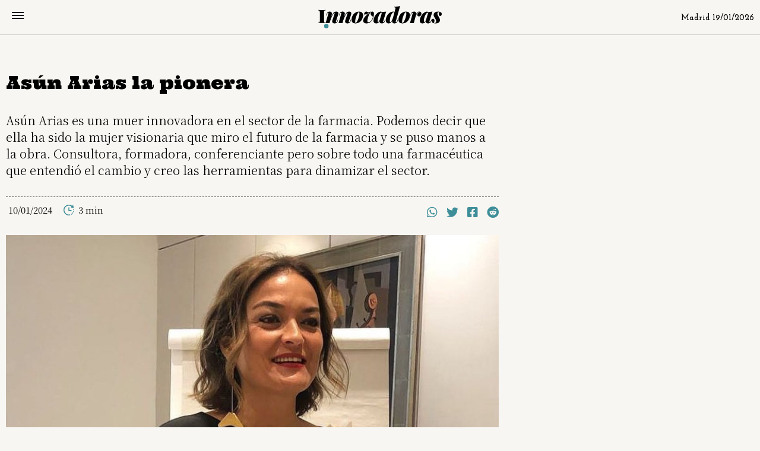

--- FILE ---
content_type: text/html; charset=ISO-8859-1
request_url: https://www.lasinnovadoras.com/innovadoras/asun-arias-pionera-n750
body_size: 7873
content:
<!DOCTYPE html>
<html>
<head>
	<base href="https://www.lasinnovadoras.com/" />
	<title>Asún Arias la pionera - Innovadoras</title>
    <meta charset="iso-8859-1" />
	<meta name="keywords" content="Asún Arias, España" />
	<meta name="description" content="Asún Arias es una muer innovadora en el sector de la farmacia. Podemos decir que ella ha sido la mujer visionaria que miro el futuro de la farmacia y se puso manos a la obra. Consultora, formadora, conferenciante pero sobre todo una farmacéutica que entendió el cambio y creo las herramientas para dinamizar el sector." />
            
            <link rel="canonical" href="https://www.lasinnovadoras.com/innovadoras/asun-arias-pionera-n750" />
        <link rel="amphtml" href="https://www.lasinnovadoras.com/innovadoras/asun-arias-pionera-n750/amp"/>
    <meta property="og:url" content="https://www.lasinnovadoras.com/innovadoras/asun-arias-pionera-n750" />
    <meta property="og:title" content="Asún Arias la pionera" />
    <meta property="og:description" content="Asún Arias es una muer innovadora en el sector de la farmacia. Podemos decir que ella ha sido la mujer visionaria que miro el futuro de la farmacia y se puso manos a la obra. Consultora, formadora, conferenciante pero sobre todo una farmacéutica que entendió el cambio y creo las herramientas para dinamizar el sector." />
            <meta property="og:image" content="https://statics.lasinnovadoras.com/2024/01/crop/659e99f3e4c74__800x578.jpg" />
        <meta property="og:image:width" content="800" />
        <meta property="og:image:height" content="578" />
        
    
    <meta name="og:type" content="article" />
    <meta name="og:site_name" content="Innovadoras" />
    <meta name="og:region" content="Madrid" />
    <meta name="og:country-name" content="Argentina" />   
    
    <meta name="twitter:card" content="summary_large_image" />
    <meta name="twitter:title" content="Asún Arias la pionera - Innovadoras" />
    <meta name="twitter:image" content="https://statics.lasinnovadoras.com/2024/01/crop/659e99f3e4c74__800x578.jpg" />
        <meta name="twitter:site" content="@Las_innovadoras" />
    <meta name="twitter:creator" content="@Las_innovadoras" />
        
    <meta name="twitter:domain" content="https://www.lasinnovadoras.com/" />
    <meta name="twitter:description" content="Asún Arias es una muer innovadora en el sector de la farmacia. Podemos decir que ella ha sido la mujer visionaria que miro el futuro de la farmacia y se puso manos a la obra. Consultora, formadora, conferenciante pero sobre todo una farmacéutica que entendió el cambio y creo las herramientas para dinamizar el sector." /> 
    <script type="application/ld+json">
    {
      "@context": "http://schema.org",
      "@type": "NewsArticle",
      "headline": "Asún Arias la pionera",
      "url": "https://www.lasinnovadoras.com/innovadoras/asun-arias-pionera-n750",
      "dateCreated": "-0001-11-30T00:00:00-00:14",
      "dateModified": "2024-01-16T09:53:59+01:00",
      "articleSection": "Innovadoras",
      "keywords": "Asún Arias, España",
      "datePublished": "2024-01-10T14:17:00+01:00",
      "publisher": {
        "@type": "Organization",
        "name": "Innovadoras",
        "logo": {
          "@type": "ImageObject",
          "url": "https://statics.lasinnovadoras.com/innovadoras/img/global/innovadoras.png",
          "width": 327,
          "height": 60
        }
      },
      "mainEntityOfPage": {
        "@type": "WebPage",
        "@id": "https://www.lasinnovadoras.com/innovadoras/asun-arias-pionera-n750"
      },
      "author": {
        "@type": "Person",
                "name": "anÃ³nimo"
              },
      "image": "https://statics.lasinnovadoras.com/2024/01/crop/659e99f3e4c74__800x578.jpg"
    }    
</script>
        <meta name="theme-color" content="#052a2f">
    <meta name="msapplication-navbutton-color" content="#052a2f">
    <meta name="apple-mobile-web-app-status-bar-style" content="#052a2f"> 
          	  
	<meta name="author" content="Sourtech">
    <meta name="generator" content="AmuraCMS powered by Sourtech" />
    <meta name="viewport" content="width=device-width, initial-scale=1, maximum-scale=1">  
    <link rel="apple-touch-icon" sizes="180x180" href="https://statics.lasinnovadoras.com/innovadoras/img/global/app/apple-touch-icon.png">
    <link rel="icon" type="image/png" sizes="32x32" href="https://statics.lasinnovadoras.com/innovadoras/img/global/app/favicon-32x32.png">
    <link rel="icon" type="image/png" sizes="16x16" href="https://statics.lasinnovadoras.com/innovadoras/img/global/app/favicon-16x16.png">
    <link rel="manifest" href="https://statics.lasinnovadoras.com/innovadoras/img/global/app/site.webmanifest">
    <link rel="mask-icon" href="https://statics.lasinnovadoras.com/innovadoras/img/global/app/safari-pinned-tab.svg" color="#5bbad5">
    <link rel="shortcut icon" href="https://statics.lasinnovadoras.com/innovadoras/img/global/favicon.ico?v2"/>
	
	<script src="https://statics.lasinnovadoras.com/innovadoras/js/libs/jquery-3.2.1.min.js?v=1614354400"></script>
<link type="text/css" rel="stylesheet" href="https://statics.lasinnovadoras.com/innovadoras/css/innovadoras.css?v=1617914771" />
 
    <link rel="stylesheet" href="https://cdnjs.cloudflare.com/ajax/libs/font-awesome/5.15.1/css/all.min.css" integrity="sha512-+4zCK9k+qNFUR5X+cKL9EIR+ZOhtIloNl9GIKS57V1MyNsYpYcUrUeQc9vNfzsWfV28IaLL3i96P9sdNyeRssA==" crossorigin="anonymous" />
	<!-- JAVASCRIPT -->
	<!--[if lt IE 9]>
	    <script src="http://html5shim.googlecode.com/svn/trunk/html5.js"></script>
	<![endif]-->
        	        <!-- Global site tag (gtag.js) - Google Analytics -->
        <script async src="https://www.googletagmanager.com/gtag/js?id=G-XC0LZ01FDK"></script>
        <script>
          window.dataLayer = window.dataLayer || [];
          function gtag(){dataLayer.push(arguments);}
          gtag('js', new Date());

          gtag('config', 'G-XC0LZ01FDK');
        </script>
	</head>

<body> 

<main id="innovadoras">    
       <header>
        <div class="hamburger">
            <div class="hamburger-inner">
                <div class="bar bar1"></div>
                <div class="bar bar2"></div>
                <div class="bar bar3"></div>
                <div class="bar bar4"></div>
            </div>
        </div>
        <a href="https://www.lasinnovadoras.com/" class="logo" title="Innovadoras"><img src="https://statics.lasinnovadoras.com/innovadoras/img/global/innovadoras.svg" alt="Innovadoras" ></a>	
        <span class="fech">Madrid 19/01/2026</span>
    </header>
    <div class="styk">
        <div class="bar-menu">
            <div class="hamburger">
                <div class="hamburger-inner">
                    <div class="bar bar1"></div>
                    <div class="bar bar2"></div>
                    <div class="bar bar3"></div>
                    <div class="bar bar4"></div>
                </div>
            </div>
            <a href="https://www.lasinnovadoras.com/" class="logo" title="Innovadoras"><img src="https://statics.lasinnovadoras.com/innovadoras/img/global/innovadoras.svg" alt="Innovadoras" ></a>	
            <span class="fech">Madrid 19/01/2026</span>
        </div>
    </div>





<div class="menu-overlay">
	<div class="menubg">
		<div class="hamburger open">
			<div class="hamburger-inner">
				<div class="bar bar1"></div>
				<div class="bar bar2"></div>
				<div class="bar bar3"></div>
				<div class="bar bar4"></div>
			</div>
		</div>
		<a href="https://www.lasinnovadoras.com/" class="logo" title="Innovadoras"><img src="https://statics.lasinnovadoras.com/innovadoras/img/global/innovadoras.svg" alt="Innovadoras" ></a>	
		<nav class="menu">
            <ul>
                                    <li>
                                                    <a href="https://www.lasinnovadoras.com/innovadoras/" title="Innovadoras" >Innovadoras</a>
                                                                            <span class="opensub"><i class="fas fa-angle-down"></i></span>
                            <div class="submenu">
                                <ul>					
                                                                            <li><a href="https://www.lasinnovadoras.com/innovadoras/pasado" title="Del Pasado" >Del Pasado</a></li>
                                                                            <li><a href="https://www.lasinnovadoras.com/innovadoras/presente" title="Del Presente" >Del Presente</a></li>
                                                                            <li><a href="https://www.lasinnovadoras.com/innovadoras/futuro" title="Del Futuro" >Del Futuro</a></li>
                                                                    </ul>
                            </div>
                                            </li>                        
                                    <li>
                                                    <a href="https://www.lasinnovadoras.com/actualidad/" title="Actualidad" >Actualidad</a>
                                                                    </li>                        
                                    <li>
                                                    <a href="https://www.lasinnovadoras.com/empresas/" title="Empresas" >Empresas</a>
                                                                    </li>                        
                                    <li>
                                                    <a href="https://www.lasinnovadoras.com/ayudas-subvenciones/" title="Ayudas y Subvenciones" >Ayudas y Subvenciones</a>
                                                                    </li>                        
                                    <li>
                                                    <a href="#" class="opensubunlink">Profesiones</a>
                                                                            <span class="opensub"><i class="fas fa-angle-down"></i></span>
                            <div class="submenu">
                                <ul>					
                                                                            <li><a href="https://www.lasinnovadoras.com/temas/automocion-t26" title="Automoción" >Automoción</a></li>
                                                                            <li><a href="https://www.lasinnovadoras.com/temas/ciencia-t17" title="Ciencia" >Ciencia</a></li>
                                                                            <li><a href="https://www.lasinnovadoras.com/temas/deportes-t25" title="Deportes" >Deportes</a></li>
                                                                            <li><a href="https://www.lasinnovadoras.com/temas/empresa-t23" title="Empresa" >Empresa</a></li>
                                                                            <li><a href="https://www.lasinnovadoras.com/temas/farmacia-t10" title="Farmacia" >Farmacia</a></li>
                                                                            <li><a href="https://www.lasinnovadoras.com/temas/finanzas-t20" title="Finanzas" >Finanzas</a></li>
                                                                            <li><a href="https://www.lasinnovadoras.com/temas/marketing-publicidad-t27" title="Marketing y Publicidad" >Marketing y Publicidad</a></li>
                                                                            <li><a href="https://www.lasinnovadoras.com/temas/redes-sociales-t24" title="Redes Sociales" >Redes Sociales</a></li>
                                                                            <li><a href="https://www.lasinnovadoras.com/temas/salud-belleza-t13" title="Salud &amp; Belleza" >Salud &amp; Belleza</a></li>
                                                                            <li><a href="https://www.lasinnovadoras.com/temas/tecnologia-t21" title="Tecnología" >Tecnología</a></li>
                                                                            <li><a href="https://www.lasinnovadoras.com/temas/medicina-t29" title=" Medicina " > Medicina </a></li>
                                                                    </ul>
                            </div>
                                            </li>                        
                 
            </ul>
		</nav>
		<div class="search-area">
			<div class="box">
                <form id="search" method="get" action="https://www.lasinnovadoras.com/search">
                    <input type="text" name="q" class="txt" placeholder="Buscar...">
                    <button type="submit"><i class="fas fa-arrow-right"></i></button>
                </form>
			</div>
		</div>		
    </div>
</div>

<div class="pushbar_overlay"></div>
    <div class="contoy">
    
    
    <section class="ficha-container simple">
    <div class="wrapper">
        <div class="row">            
            <div class="col-lg-8 col-md-8">                
                <article class="precontent">
                                        <h1 class="tit">Asún Arias la pionera</h1>
                    <h2 class="sufix">Asún Arias es una muer innovadora en el sector de la farmacia. Podemos decir que ella ha sido la mujer visionaria que miro el futuro de la farmacia y se puso manos a la obra. Consultora, formadora, conferenciante pero sobre todo una farmacéutica que entendió el cambio y creo las herramientas para dinamizar el sector.</h2>
                </article>                 
                
                <div class="info-news">
                    <div class="moredeta">
                                            </div>                    
                    <span class="date">10/01/2024</span>
                    <span class="time">3 min </span>
                    <div class="sharer">
        <a href="#" class="redlink " title="Whatsapp" onclick="javascript:trackSocial('whatsapp', 'https://www.lasinnovadoras.com/innovadoras/asun-arias-pionera-n750', 'Asún Arias la pionera');return false"><i class="fab fa-whatsapp"></i></a>    
    <a href="#" class="redlink" title="Twitter" onclick="javascript:trackSocial('twitter', 'https://www.lasinnovadoras.com/innovadoras/asun-arias-pionera-n750', 'Asún Arias la pionera');return false"><i class="fab fa-twitter"></i></a>
    <a href="#" class="redlink" title="Facebook" onclick="javascript:trackSocial('facebook', 'https://www.lasinnovadoras.com/innovadoras/asun-arias-pionera-n750');return false"><i class="fab fa-facebook-square"></i></a> 
    <a href="#" class="redlink" title="Reddit" onclick="javascript:trackSocial('reddit', 'https://www.lasinnovadoras.com/innovadoras/asun-arias-pionera-n750', 'Asún Arias la pionera');return false"><i class="fab fa-reddit"></i></a> 
    <a href="#" class="redlink d-sm-none" title="Telegram" onclick="javascript:trackSocial('telegram', 'https://www.lasinnovadoras.com/innovadoras/asun-arias-pionera-n750', 'Asún Arias la pionera');return false"><i class="fab fa-telegram-plane"></i></a>        
</div>
                </div>  
                
                                  
                
                                    <figure class="image-detail">
                        <div class="wlz">
                            <img data-src="https://statics.lasinnovadoras.com/2024/01/crop/659e99f3e4c74__800x578.jpg" alt="Asún Arias">
                        </div>                        
                        <figcaption>Asún Arias — <span>Instagram</span></figcaption>
                    </figure> 
                                
                
                <article class="content">
                         

             
            <p>Tenemos la suerte de haber escuchado en una conferencia a <strong>Asún Arias</strong>, gracias a nuestras compañeras de <a href="https://localfarma.es/alberto-gil-alonso/">Local Farma</a> y en especial a <a href="https://localfarma.es/alberto-gil-alonso/">Alberto Gil Alonso</a> que nos invito al evento e insistió que teníamos que ver en acción a <strong>Asún Arias ¡¡¡qué razón tenia!!!</strong></p> 
                   
     

                         
            <p>El sector de la oficina de farmacia desde hace unos años esta viviendo una revolución, cómo en pocos otros sectores se ha vivido. En vez de rechazar el mundo digital y los nuevos hábitos sociales, las farmacias se han lanzado a ayudar a sus pacientes aprovechando los nuevos canales digitales pero también a la creación de eventos tan especiales como <a href="https://www.lasinnovadoras.com/actualidad/donosti-piel-jornadas-dermocosmetica-n485">Donosti en la piel</a> o <a href="https://dermofigital.es/">Farmacia Dermo & Figital</a>. y mejorando la atención a los pacientes para volverse una pieza clave del sistema sanitario. Piénsalo cuando te sientes más ¿Cuál es la primer sitio de salud que acudes? Es una farmacia</p> 
                   
     

             
            <p>Pero <i>este cambio ha tenido una mujer referente</i>, una persona que miro al futuro y construyo herramientas para dinamizar todo un sector. Una mujer supo ver que la farmacia debía evolucionar y se podría diferenciar mediante la formación y especialización. <strong>Esa mujer visionaria y revolucionaria es Asún Arias</strong>.<br><br><strong>Asún Arias</strong> es una farmacéutica española que actualmente se dedica a la formación y el asesoramiento de oficinas de farmacia, especialmente en el ámbito de la dermofarmacia y la micronutrición, ponente y conferenciante en múltiples evento del sector. Ella es una mujer referente. Su trayectoria profesional se caracteriza por su pasión, su rigor científico y su visión holística de la salud . Como podemos leer en la web de <a href="https://asunarias.es/web2/sobre-mi/">Asún Arias</a>:</p> 
                   
     

             
            <blockquote><p>... crear un servicio de atención dermofarmacéutico y al acompañamiento a la mujer en el climaterio; ambas actuaciones basadas en el conocimiento, el rigor científico y el amor por las personas, pero siempre desde una visión holística; es decir, <strong>centrándome en el ser humano como objetivo principal</strong>.</p> 
                   
     

             
                    
     
            </blockquote><p>Pero para llegar a ser un nombre propio en el mundo de la farmacia <strong>Asún Arias</strong> se formó y preparó. Nació en una familia de farmacéuticos y siempre estuvo interesada en seguir los pasos de la tradición familiar pero bajo su propio punto de vista. Estudió Farmacia en la Universidad de Granada y se especializó en gestión por categorías, una metodología que aúna mercadotecnia con estadísticas de ventas que permite optimizar el surtido, el espacio y la rentabilidad de los productos en la farmacia. Durante casi siete años fue Gerente de Luna Farmacéutica perteneciente al Grupo Cofares. Posteriormente Asún Arias se lanzo a crear su propia consultoría farmacéutica. La primera que nosotras sepamos combinando formación sanitaria, técnicas de marketing y formación medica para lograr equipos de farmacia con una alta preparación que puedan ofrecer un consejo farmacéutico diferenciador.</p> 
                   
     

             
                    
     
            <p>Estas son las armas que <strong>Asún Arias</strong> vio para que el sector se revolucionará y evolucionará-<br><br>Asún Arias es consultora y formadora pero los casi tres décadas de carrera profesional han convertido a Asún Arias en todo un referente e imparte cursos, talleres y conferencias para las grandes empresas del sector. Aunque como ella misma ha manifestado más de una vez su objetivo es <strong>ayudar a los farmacéuticos a mejorar su servicio de atención al cliente, basado en el conocimiento, la recomendación y la fidelización</strong>.<br><br><strong>Asún Arias</strong> siempre a visto la farmacia como un elemento en constante evolución y en el año 2006 creó el servicio de coach para farmacias para potenciar las habilidades comunicativas, emocionales y comerciales de los profesionales de la farmacia. Su estilo se define por su cercanía, su entusiasmo y su honestidad. &nbsp;A la hora de comunicar tiene un estilo propio que a nosotras nos enamoró pero es una mujer que sabe reconocer el éxito y por ello es habitual que en &nbsp;las publicaciones de su <a href="https://www.linkedin.com/in/asun-arias-41354963/?originalSubdomain=es">Linkedin</a> se haga eco de eventos y logros de profesionales del sector.</p> 
                   
     

             
                    
     
            <p>Además, es una persona comprometida con el sector farmacéutico y con la sociedad, y ha participado en diversas iniciativas solidarias y de responsabilidad social corporativa. Por ejemplo ha participado en el proyecto de formación enfocado a la mujer y la menopausia, centrado en formar a las farmacias para mejorar la calidad de vida de las mujeres en etapa menopáusica.<br><br>Entre sus últimos proyectos &nbsp;se encuentran <a href="https://asunarias.es/web2/asun-cube/">AsunCube</a>, un espacio único y diferente que ofrece a los asistentes un entorno de formación inspirador donde se imparten cursos presenciales y online sobre dermofarmacia y micronutrición.</p> 
                   
     

             
                    
     
            <figure class="media"><div data-oembed-url="https://asunarias.es/web2/wp-content/uploads/2022/10/FiestaAsunCube.mp4"><div>   <video class="video-js" controls="">       <source src="https://asunarias.es/web2/wp-content/uploads/2022/10/FiestaAsunCube.mp4" type="video/mp4">       El navegador no soporta este contenido.   </video></div></div></figure><p><br><br><strong>Asún Arias</strong> es una farmacéutica de referencia en el sector, una mujer innovadora que ha abrierto camino en el mundo de la farmacia. Ella ha sabido ver los cambios y a las necesidades del mercado antes que nadie.</p> 
                   
     

             
            </p> 
                   
 
     






                                          
                </article>
   
                                
                    <div class="tags-area">
                			<a href="https://www.lasinnovadoras.com/tags/asun-arias-t1089" title="Asún Arias" class="tg">Asún Arias</a>
					<a href="https://www.lasinnovadoras.com/tags/espana-t26" title="España" class="tg">España</a>
		    </div>
  
            </div>
            
            <div class="col-lg-3 col-md-4 order-3">
                 <div class="block-aside">
	   
		   
	    		        	    
    <div class="statics_module">
        <div class="ad-slot" id="box_1" data-adtype="box-big"></div>
    </div>
  
          
		           
	   
		   
	    		          
          
		           
	   
</div>                                     
                            </div>
            
        </div> 
                    <div class="relacionados">
    <h3 class="tit-low"><span>Seguir leyendo</span></h3>
    <div class="row">
                                <div class="col-lg-4 col-md-4">
                <article class="box-noti-list">
                    <figure>
                        <a href="https://www.lasinnovadoras.com/innovadoras/maria-zambrano-filosofia-exilio-una-vida-dedicada-pensamiento-n835" title="María Zambrano: Filosofía y exilio, una vida dedicada al pensamiento" class="wlz">
                            <img data-src="https://statics.lasinnovadoras.com/2024/05/crop/664b8285a83b4__370x250.jpg" alt="María Zambrano: Filosofía y exilio, una vida dedicada al pensamiento">
                        </a>
                    </figure>
                    <div class="info">
                        <h1 class="tit"><a href="https://www.lasinnovadoras.com/innovadoras/maria-zambrano-filosofia-exilio-una-vida-dedicada-pensamiento-n835" title="María Zambrano: Filosofía y exilio, una vida dedicada al pensamiento">María Zambrano: Filosofía y exilio, una vida dedicada al pensamiento</a></h1>
                        <p class="text">Una de las filósofas más importantes de la historia contemporánea española. Su vida y obra son testimonio de una época tumultuosa y de una mente dedicada a explorar los rincones más profundos del pensamiento humano.</p>
                                                <p class="date"> 
 20 / 05 / 2024</p>
                    </div>
                </article>
            </div>
                                <div class="col-lg-4 col-md-4">
                <article class="box-noti-list">
                    <figure>
                        <a href="https://www.lasinnovadoras.com/innovadoras/lotte-kopecky-estrella-belga-ciclismo-n834" title="Lotte Kopecky es la Estrella Belga del Ciclismo" class="wlz">
                            <img data-src="https://statics.lasinnovadoras.com/2024/04/crop/6616790040612__370x250.jpg" alt="Lotte Kopecky es la Estrella Belga del Ciclismo">
                        </a>
                    </figure>
                    <div class="info">
                        <h1 class="tit"><a href="https://www.lasinnovadoras.com/innovadoras/lotte-kopecky-estrella-belga-ciclismo-n834" title="Lotte Kopecky es la Estrella Belga del Ciclismo">Lotte Kopecky es la Estrella Belga del Ciclismo</a></h1>
                        <p class="text">Un tweet nos han hecho fijarnos en esta ciclista excepcional. Una mujer con una determinación increíble destinada a convertirse todo un referente en el ciclismo femenino. ¿Quién el Lotte Kopecky? Vamos a conocerla!!!</p>
                                                <p class="date"> 
 10 / 04 / 2024</p>
                    </div>
                </article>
            </div>
                                <div class="col-lg-4 col-md-4">
                <article class="box-noti-list">
                    <figure>
                        <a href="https://www.lasinnovadoras.com/innovadoras/quien-fundadora-vinted-milda-mitkute-n832" title="¿Quién es la fundadora de Vinted? Milda Mitkute" class="wlz">
                            <img data-src="https://statics.lasinnovadoras.com/2024/04/crop/66139bb85f006__370x250.jpeg" alt="¿Quién es la fundadora de Vinted? Milda Mitkute">
                        </a>
                    </figure>
                    <div class="info">
                        <h1 class="tit"><a href="https://www.lasinnovadoras.com/innovadoras/quien-fundadora-vinted-milda-mitkute-n832" title="¿Quién es la fundadora de Vinted? Milda Mitkute">¿Quién es la fundadora de Vinted? Milda Mitkute</a></h1>
                        <p class="text">Milda Mitkute con tan  sólo 21 años tuvo una idea sencilla y logró ponerla en marcha. Ahora con más de 50 millones de usuarios y presencia en 16 países, su empresa Vinted no para de crecer.</p>
                                                <p class="date"> 
 08 / 04 / 2024</p>
                    </div>
                </article>
            </div>
                                <div class="col-lg-4 col-md-4">
                <article class="box-noti-list">
                    <figure>
                        <a href="https://www.lasinnovadoras.com/innovadoras/virginia-woolf-vanguardia-literatura-feminismo-siglo-xx-n808" title="Virginia Woolf: En la vanguardia de la literatura y el feminismo del siglo XX" class="wlz">
                            <img data-src="https://statics.lasinnovadoras.com/2024/02/crop/65dc65fedca95__370x250.jpg" alt="Virginia Woolf: En la vanguardia de la literatura y el feminismo del siglo XX">
                        </a>
                    </figure>
                    <div class="info">
                        <h1 class="tit"><a href="https://www.lasinnovadoras.com/innovadoras/virginia-woolf-vanguardia-literatura-feminismo-siglo-xx-n808" title="Virginia Woolf: En la vanguardia de la literatura y el feminismo del siglo XX">Virginia Woolf: En la vanguardia de la literatura y el feminismo del siglo XX</a></h1>
                        <p class="text">Reconocida como una de las figuras más destacadas del vanguardista modernismo anglosajón y del feminismo internacional del siglo XX, dejó un legado literario que sigue siendo influyente en la actualidad.</p>
                                                <p class="date"> 
 28 / 03 / 2024</p>
                    </div>
                </article>
            </div>
                                <div class="col-lg-4 col-md-4">
                <article class="box-noti-list">
                    <figure>
                        <a href="https://www.lasinnovadoras.com/innovadoras/edith-wharton-voz-pionera-literatura-sociedad-n831" title="Edith Wharton: La voz pionera de la literatura y la sociedad" class="wlz">
                            <img data-src="https://statics.lasinnovadoras.com/2024/03/crop/65fd3ba9e87a8__370x250.png" alt="Edith Wharton: La voz pionera de la literatura y la sociedad">
                        </a>
                    </figure>
                    <div class="info">
                        <h1 class="tit"><a href="https://www.lasinnovadoras.com/innovadoras/edith-wharton-voz-pionera-literatura-sociedad-n831" title="Edith Wharton: La voz pionera de la literatura y la sociedad">Edith Wharton: La voz pionera de la literatura y la sociedad</a></h1>
                        <p class="text">Autora estadounidense, fue la primera mujer en ganar el prestigioso premio Pulitzer en 1921 por &quot;La Edad de la Inocencia&quot;</p>
                                                <p class="date"> 
 22 / 03 / 2024</p>
                    </div>
                </article>
            </div>
                                <div class="col-lg-4 col-md-4">
                <article class="box-noti-list">
                    <figure>
                        <a href="https://www.lasinnovadoras.com/innovadoras/carson-pickett-jugadora-futbol-n830" title="Carson Pickett es jugadora de fútbol" class="wlz">
                            <img data-src="https://statics.lasinnovadoras.com/2024/03/crop/65f43e2e23b0a__370x250.jpg" alt="Carson Pickett es jugadora de fútbol">
                        </a>
                    </figure>
                    <div class="info">
                        <h1 class="tit"><a href="https://www.lasinnovadoras.com/innovadoras/carson-pickett-jugadora-futbol-n830" title="Carson Pickett es jugadora de fútbol">Carson Pickett es jugadora de fútbol</a></h1>
                        <p class="text">Es la primera mujer con una discapacidad en lograr entrar en una selección nacional y recientemente ha sido incluida en el Ultima Team de EA Sport pero que The Greft haga un chiste malo.</p>
                                                <p class="date"> 
 15 / 03 / 2024</p>
                    </div>
                </article>
            </div>
            </div>
</div>            </div>
</section>

  



<input type="hidden" id="url_imgage" value="https://statics.lasinnovadoras.com/innovadoras/img/" />









    </div>
    <footer>
	<div class="wrapper">
		<div class="row justify-content-md-center">
			<div class="col-md-6">
				<a href="https://www.lasinnovadoras.com/" class="logo"><img src="https://statics.lasinnovadoras.com/innovadoras/img/global/innovadoras.svg" alt="Innovadoras"></a>
				<div class="redes">
											<a href="https://www.facebook.com/289320061089928/" target="_blank"><i class="fab fa-facebook-square"></i></a>
					 
											<a href="https://twitter.com/Las_innovadoras" target="_blank"><i class="fab fa-twitter"></i></a>
					                    
											<a href="https://instagram.com/las.innovadoras" target="_blank"><i class="fab fa-instagram"></i></a>
					 
					                     
											<a href="https://www.linkedin.com/company/lasinnovadoras" target="_blank"><i class="fab fa-linkedin"></i></a>
					 
	            </div>
				<p class="copy">&copy; 2026 Todos los derechos reservados| 
					                                                    <a href="https://www.lasinnovadoras.com/quienes-somos" title="Quiénes somos" >Quiénes somos</a> |
                                            
                                                                        <a href="https://www.lasinnovadoras.com/terminos-condiciones" title="Términos y condiciones" >Términos y condiciones</a> |
                                            
                                                                        <a href="https://www.lasinnovadoras.com/politica-privacidad" title="Legales" >Legales</a> 
                                            
                    				</p>
			</div>
		</div>
        <div class="powered">
            <a href="https://www.amuracms.com" rel="nofollow" target="_blank" title="Power by AmuraCMS"><img src="https://statics.lasinnovadoras.com/innovadoras/img/global/amura.svg" alt="AmuraCMS"></a>
        </div> 		
	</div>	
</footer>
</main> 







 
  
   

<script src="https://cdn.jsdelivr.net/npm/intersection-observer@0.7.0/intersection-observer.js"></script>
<script src="https://cdn.jsdelivr.net/npm/vanilla-lazyload@12.4.0/dist/lazyload.min.js"></script>
<script src="https://cdnjs.cloudflare.com/ajax/libs/jplayer/2.9.2/jplayer/jquery.jplayer.min.js"></script>
<script src="https://statics.lasinnovadoras.com/innovadoras/js/plugins/popper/popper.js?v=1614354417"></script>
<script src="https://statics.lasinnovadoras.com/innovadoras/js/plugins/jquery.cookie.js?v=1614354402"></script>
<script src="https://statics.lasinnovadoras.com/innovadoras/js/plugins/iframeResizer.js?v=1614354402"></script>
<script src="https://statics.lasinnovadoras.com/innovadoras/js/libs/bootstrap.min.js?v=1614354400"></script>
<script src="https://statics.lasinnovadoras.com/innovadoras/js/init.js?v=1614354364"></script>
<script src="https://statics.lasinnovadoras.com/innovadoras/js/plugins/videojs/videojs-ie8.min.js?v=1614354417"></script>
<script src="https://statics.lasinnovadoras.com/innovadoras/js/plugins/videojs/video.js?v=1614354423"></script>
<script src="https://statics.lasinnovadoras.com/innovadoras/js/plugins/jquery.fancybox.min.js?v=1614354402"></script>
<script src="https://statics.lasinnovadoras.com/innovadoras/js/plugins/jquery.sticky.js?v=1614354403"></script>
<script src="https://statics.lasinnovadoras.com/innovadoras/js/news.js?v=1614354364"></script>

<script defer src="https://static.cloudflareinsights.com/beacon.min.js/vcd15cbe7772f49c399c6a5babf22c1241717689176015" integrity="sha512-ZpsOmlRQV6y907TI0dKBHq9Md29nnaEIPlkf84rnaERnq6zvWvPUqr2ft8M1aS28oN72PdrCzSjY4U6VaAw1EQ==" data-cf-beacon='{"version":"2024.11.0","token":"b4488813b3874f41968b307a2da48bb5","r":1,"server_timing":{"name":{"cfCacheStatus":true,"cfEdge":true,"cfExtPri":true,"cfL4":true,"cfOrigin":true,"cfSpeedBrain":true},"location_startswith":null}}' crossorigin="anonymous"></script>
</body>
</html>

--- FILE ---
content_type: application/javascript
request_url: https://statics.lasinnovadoras.com/innovadoras/js/init.js?v=1614354364
body_size: 1357
content:
/**
 * Sourtech
 * Hernan Roig -> hernanroig@gmial.com
**/

$(document).ready(function(){

	lazyImage();  
    
    $('.pushbar_overlay').mouseup(function(e) {
        e.preventDefault();
        if($('html').hasClass("pushbar_locked")){
            $(".hamburger").trigger("click");
        }
    });    
    
	$(".hamburger").click(function(e) {
		e.preventDefault();
		$("html").toggleClass("pushbar_locked");
        $('.menu-overlay').toggleClass( "open" );
        $('#innovadoras .styk').removeClass("open");
        
		//$('.menu-overlay').toggleClass( "open" );
        
		//$('body').toggleClass("stk")
	});	
	
	$('.opensub, .opensubunlink').click(function(e) {
		e.preventDefault();
		var parent = $(this).closest('li');
		parent.find('.submenu').toggleClass('open');
		$(this).toggleClass( "open" );
		parent.find('.opensub i').toggleClass('fa fa-angle-up');
	});	
	
	/*iframe*/
	$('.res_iframe').iFrameResize();	
    
	/*poll*/
	get_poll_result();	
    
	$("body").on("click", ".response-poll li", function (e) {									
		e.preventDefault();	
		var nodo = $(this);
		var poll = nodo.closest('ul').data('poll');
		var opt = nodo.data('opt');
		var parent = nodo.closest('#content-poll');
		$.ajax({
			beforeSend: function() {
				nodo.addClass('selected');
				parent.find(".response-poll li").addClass('not-active');
			},
			type: "POST",dataType: "json",cache: false,
			data: "poll="+poll+"&opt="+opt, 	
			url: "process/poll",
			timeout: 40000,
			success: function (data) {
				if(data['state']=='2'){
					parent.html(unescape(data['data']));
					var delay = 500;
					parent.find(".progress-bar").each(function(i){
						$(this).delay( delay*i ).animate( { width: $(this).attr('aria-valuenow') + '%' }, delay );
					});	
				}
			},
			error: function(a,b,c){	
				$(".response-poll li").removeClass('not-active');
			}			
		});			
	});	    

	$('.sendNL').click(function(e) {
		e.preventDefault();
		var nodo = $(this);
        var form = nodo.closest('.frmNL');
        var msg = form.find(".msg");
		$.ajax({
			beforeSend: function() {
                msg.text("");
                msg.removeClass("success");
                msg.show();
                form.find("button").addClass('disabled');
			},
			type: "POST",dataType: "json",cache: false,
			data: form.serialize(), 	
			url: "process/newsletter",
			timeout: 40000,
			success: function (data) {
				if(data['state']=='2'){
					msg.text(unescape(data['message']));
					msg.addClass("success");
                    form.find("input").hide().val("");
                    form.find("button").hide().removeClass('disabled');
                    msg.delay(2200).fadeOut(function(){ form.find("input").fadeIn(100);form.find("button").fadeIn(100); });
				}else{
                    form.find("button").removeClass('disabled');
                    msg.text(unescape(data['message']));
                    
                }
			},
			error: function(a,b,c){	
				//
			}			
		});	
	});	    

});	

var lazyImage = function() {
	var lazyImage = new LazyLoad({
		elements_selector: "#innovadoras .wlz img"
	});
	var lazyImage = new LazyLoad({
		elements_selector: "#innovadoras .wlzDin img"
	});	    
}

var set_poll = function(){
	var delay = 500;
	$(".progress-bar").each(function(i){
		$(this).delay( delay*i ).animate( { width: $(this).attr('aria-valuenow') + '%' }, delay );
	});	
}

var get_poll_result = function(){
	$(".content-poll").each(function(i){
		var nodo = $(this);
		var poll = nodo.data('poll');
		//var parent = nodo.parent();
		if(poll!=''){
			$.ajax({
				type: "POST",dataType: "json",cache: false,
				data: "poll="+poll, 	
				url: "process/poll",
				timeout: 40000,
				success: function (data) {
					if(data['state']=='2'){
						nodo.html(unescape(data['data']));
						var delay = 500;
					}
					nodo.show();
				},
				error: function(a,b,c){	
					$(".response-poll input").removeClass('not-active');
				}			
			});	
			
		}
	});
	
}

var trackSocial = function(red,url,text) {
	if (red == 'facebook' ){
		FBShare(url)
	}else if (red == 'twitter'){
		TWShare(url, text);
	}else if (red == 'whatsapp'){
		WAShare(url, text)
	}else if (red == 'telegram'){
		TGShare(url, text)
	}else if (red == 'reddit'){
		RDShare(url, text)
	}		
	
}

var FBShare = function (url)
{
	if(!url)
		return false;
	var urlShare = 'https://www.facebook.com/sharer.php?u='+encodeURI(url);
	popupwindow(urlShare,'Comparte en Facebook', 350, 350);
}

var TWShare = function(url, text)
{
	if(!url)
		return false;
	var urlShare = 'https://twitter.com/intent/tweet?original_referer='+encodeURIComponent(url)+'&url='+encodeURIComponent(url)+"&text="+encodeURIComponent(text) + "&source=tweetbutton";
	popupwindow(urlShare,'Comparte en Twitter', 450, 250);

}
var popupwindow = function(url, title, w, h) {
  var left = (screen.width/2)-(w/2);
  var top = (screen.height/2)-(h/2);
  return window.open(url, title, 'toolbar=no, location=no, directories=no, status=no, menubar=no, scrollbars=no, resizable=no, copyhistory=no, width='+w+', height='+h+', top='+top+', left='+left);
} 
var WAShare = function (url, tit)
{
	var correctTitle = tit.replace(/´/g,"'");
	var textCodif = correctTitle + " " + url;
	document.location.href="whatsapp://send?text="+encodeURI(textCodif);
}
var TGShare = function (url, tit)
{
	document.location.href="tg://msg_url="+encodeURI(url)+"?text=="+encodeURI(tit);

}
var RDShare = function (url, tit)
{
	document.location.href='https://www.reddit.com/submit?url='+encodeURI(url)+'&title='+encodeURI(tit);
}

var element = 300;
$(window).scroll(function(){
  var y = $(window).scrollTop();
    if (y >= element){
     $(".styk").addClass("open");
     //$("body").addClass("sk");
    }else if (y < element){
     $(".styk").removeClass("open");
     //$("body").removeClass("sk");
    }
});





--- FILE ---
content_type: image/svg+xml
request_url: https://statics.lasinnovadoras.com/innovadoras/img/global/innovadoras-light.svg
body_size: 2397
content:
<?xml version="1.0" encoding="utf-8"?>
<!-- Generator: Adobe Illustrator 24.1.2, SVG Export Plug-In . SVG Version: 6.00 Build 0)  -->
<svg version="1.1" id="Capa_1" xmlns="http://www.w3.org/2000/svg" xmlns:xlink="http://www.w3.org/1999/xlink" x="0px" y="0px"
	 viewBox="0 0 326.8 60.1" style="enable-background:new 0 0 326.8 60.1;" xml:space="preserve">
<style type="text/css">
	.st0{fill:#FFFFFF;}
	.st1{fill:#3E8E99;}
</style>
<g id="Grupo_61" transform="translate(-8839.682 1331.11)">
	<path id="Trazado_31" class="st0" d="M8859.1-1319.1c-0.9,0-1.8,0.2-2.7,0.5c-0.6,0.2-1,0.7-1.1,1.3c-0.2,1-0.3,2.1-0.3,3.2v23
		c0,1.1,0.1,2.1,0.3,3.2c0.1,0.6,0.6,1.1,1.1,1.3c0.9,0.3,1.8,0.4,2.7,0.5v1.2c-2.1-0.1-5.3-0.2-9.4-0.2c-4.6,0-7.9,0.1-10,0.2v-1.2
		c0.9,0,1.8-0.2,2.7-0.5c0.6-0.2,1-0.7,1.1-1.3c0.2-1,0.3-2.1,0.3-3.2v-23c0-1.1-0.1-2.1-0.3-3.2c-0.2-0.6-0.6-1.1-1.1-1.3
		c-0.9-0.3-1.8-0.4-2.7-0.5v-1.2c2.1,0.1,5.4,0.2,10,0.2c4.1,0,7.2-0.1,9.4-0.2L8859.1-1319.1z M8891.5-1294.4h1.1l-1.5,4.2
		c-1.4,4-4.2,6-8.3,6c-2.5,0-4.2-0.7-5.2-2.1c-0.7-0.9-1-2.1-1-3.2c0.1-1.6,0.4-3.2,0.9-4.6l5-15c0.3-0.7,0.4-1.5,0.5-2.3
		c0-0.6-0.2-0.9-0.6-0.9c-1,0-2.3,1.4-3.9,4.1c-1.9,3.3-3.5,6.8-4.8,10.4c-1.6,4.2-3,8.4-4.1,12.7v-0.1l-0.1,0.3h-10.3l7.1-25.2
		c0.2-0.5,0.3-1.1,0.3-1.7c0-0.5-0.3-0.8-0.9-0.8c-0.6,0-1.3,0.3-1.7,0.8c-0.7,0.8-1.2,1.8-1.5,2.8l-1.3,3.5h-1.1l1.6-4.5
		c0.5-1.8,1.6-3.3,3-4.5c1.4-1,3.2-1.5,4.9-1.4c2.2,0,3.7,0.5,4.7,1.5c1,1.1,1.5,2.5,1.4,3.9c0,0.9-0.1,1.8-0.3,2.7l-1.6,6
		c1.1-3.1,2.6-6,4.3-8.7c1.1-1.7,2.5-3.2,4.2-4.2c1.5-0.8,3.2-1.2,4.9-1.2c3.8,0,5.7,1.6,5.7,4.8c-0.1,1.3-0.3,2.7-0.8,3.9
		l-5.7,17.2c-0.2,0.5-0.3,0.9-0.3,1.4c0,0.7,0.3,1,1,1c1.1,0,2.1-1.2,3.1-3.7L8891.5-1294.4z M8925.6-1294.4h1.1l-1.4,4.2
		c-1.4,4-4.2,6-8.3,6c-2.5,0-4.2-0.7-5.2-2.1c-0.7-0.9-1-2.1-1-3.2c0.1-1.6,0.4-3.2,0.9-4.6l5-15c0.3-0.7,0.4-1.5,0.5-2.3
		c0-0.6-0.2-0.9-0.6-0.9c-1,0-2.3,1.4-3.9,4.1c-1.9,3.3-3.5,6.8-4.8,10.4c-1.6,4.2-3,8.4-4.1,12.7v-0.1l-0.1,0.3h-10.3l7.1-25.2
		c0.2-0.5,0.3-1.1,0.3-1.7c0-0.5-0.3-0.8-0.9-0.8c-0.7,0-1.3,0.3-1.7,0.8c-0.7,0.8-1.2,1.8-1.5,2.8l-1.3,3.5h-1.1l1.6-4.5
		c0.5-1.8,1.6-3.3,3-4.5c1.4-1,3.2-1.5,4.9-1.4c2.2,0,3.7,0.5,4.7,1.5c1,1.1,1.5,2.5,1.4,3.9c0,0.9-0.1,1.8-0.3,2.7l-1.6,6
		c1.1-3.1,2.6-6,4.3-8.7c1.1-1.7,2.5-3.2,4.2-4.2c1.5-0.8,3.2-1.2,4.9-1.2c3.8,0,5.7,1.6,5.7,4.8c-0.1,1.3-0.3,2.7-0.8,3.9
		l-5.7,17.2c-0.2,0.5-0.3,0.9-0.3,1.4c0,0.7,0.3,1,1,1c1.1,0,2.1-1.2,3.1-3.7L8925.6-1294.4z M8927.7-1294.1c0-3.5,0.8-6.9,2.3-10
		c1.5-3.4,3.8-6.3,6.8-8.5c3.2-2.3,7.1-3.5,11.1-3.4c3.4,0,5.9,0.9,7.7,2.6c1.8,1.7,2.6,4.1,2.6,7.3c0,3.5-0.8,6.9-2.3,10
		c-1.5,3.4-3.8,6.3-6.8,8.5c-3.2,2.3-7.1,3.5-11.1,3.4c-3.4,0-5.9-0.9-7.7-2.6S8927.7-1290.9,8927.7-1294.1L8927.7-1294.1z
		 M8947.6-1314.8c-1.1,0-2.5,1.5-4.1,4.3c-1.8,3.3-3.3,6.9-4.3,10.5c-1.1,3.7-1.8,7.4-1.8,11.3c0,0.8,0,1.7,0.3,2.5
		c0.2,0.5,0.5,0.7,0.8,0.7c1,0,2.4-1.4,4-4.2c1.8-3.3,3.3-6.7,4.3-10.3c1.2-3.7,1.8-7.6,1.8-11.5c0.1-0.9,0-1.8-0.3-2.7
		C8948.2-1314.5,8947.9-1314.8,8947.6-1314.8z M8984.8-1302.2c-1.9-0.8-3.5-2.1-4.8-3.7c-1.2-1.5-1.9-3.3-1.9-5.2
		c-0.1-1.3,0.4-2.5,1.2-3.5c0.9-0.9,2.1-1.3,3.3-1.3c2.9,0,4.4,1.9,4.4,5.7c0,4-0.8,8.1-2.1,11.9c-1.3,3.9-3.5,7.3-6.5,10.1
		c-2.8,2.7-6.6,4.1-10.6,4.1c-3.3,0-5.6-0.7-7.1-2.1c-1.4-1.3-2.2-3.2-2.1-5.1c0-3.5,1.5-7,4.4-10.6c3.7-4.3,7.9-8.1,12.5-11.4
		c-1.1,0-2.1,0.3-3,0.9c-0.9,0.7-1.8,1.4-2.6,2.3c-0.6,0.6-1.3,1.2-2,1.7c-0.5,0.4-1.2,0.6-1.8,0.6c-0.6,0-1.2-0.2-1.7-0.5
		c-0.4-0.2-0.9-0.4-1.4-0.4c-0.4,0-0.9,0.2-1.1,0.5c-0.4,0.5-0.6,1.1-0.8,1.7l-0.4,1.2h-1.1l1.3-4.2c1.2-4.2,3-6.3,5.5-6.3
		c0.4,0,0.9,0.1,1.3,0.2c0.4,0.1,0.8,0.3,1.2,0.5c0.6,0.3,1.2,0.5,1.8,0.7c0.7,0.2,1.4,0.3,2.1,0.3c1.3,0,2.6-0.3,3.8-0.9l0.6-1.1
		l1.2,0.6c-2.6,4.1-4.6,8.5-6.2,13.1c-1.6,4.7-2.5,8.5-2.5,11.3c-0.1,1,0.1,2.1,0.6,3c0.5,0.7,1.3,1,2.1,1c2.8,0,5.3-1.5,7.6-4.3
		C8982.2-1294.8,8983.9-1298.4,8984.8-1302.2z M9016.5-1294.4h1.1l-1.5,4.2c-1.4,4-4.2,6-8.3,6c-2.4,0-4-0.7-5-2
		c-0.7-1.1-1-2.3-1-3.5c0-0.3,0-0.7,0.1-1c-0.7,2-1.9,3.8-3.6,5c-1.5,1-3.4,1.6-5.2,1.5c-2,0.2-3.9-0.5-5.4-1.9
		c-1.3-1.5-1.9-3.4-1.8-5.4c0.1-3.9,1.1-7.7,2.9-11.2c1.8-3.6,4.3-6.8,7.3-9.5c2.9-2.5,5.7-3.8,8.4-3.8c1.8-0.2,3.4,1.1,3.6,2.8
		c0,0.2,0,0.3,0,0.5l0.8-2.4c3.5,0,7-0.3,10.5-0.9l-7.8,26c-0.1,0.4-0.2,0.9-0.2,1.4c0,0.7,0.3,1,0.9,1c1.1,0,2.1-1.2,3.1-3.7
		L9016.5-1294.4z M8998.1-1288.1c0.8,0,1.6-0.6,2.4-1.9c1.2-2.1,2.1-4.3,2.8-6.7l4.2-13.9c0-0.3,0.1-0.6,0.1-0.9
		c0-1.1-0.4-1.6-1.1-1.6c-1.1,0-2.4,1.1-4,3.4c-1.7,2.6-3.1,5.5-4,8.5c-1.1,3.2-1.7,6.6-1.7,10c0,0.8,0.1,1.6,0.3,2.4
		C8997.2-1288.4,8997.7-1288.1,8998.1-1288.1z M9050-1294.4h1.1l-1.5,4.2c-1.4,4-4.2,6-8.3,6c-2.5,0-4.2-0.7-5.2-2.2
		c-0.6-1-0.9-2.1-0.9-3.3c0-0.8,0.1-1.7,0.3-2.5c-0.9,2.3-2.3,4.4-4.1,6.1c-1.6,1.3-3.7,2-5.7,1.9c-2,0.1-3.9-0.7-5.4-2.1
		c-1.4-1.4-2.1-3.5-2.1-6.4c0.1-3.5,0.9-6.9,2.3-10.1c1.5-3.6,3.9-6.8,6.8-9.3c2.9-2.5,6.6-3.9,10.5-3.9c1.9,0,3,0.5,3.5,1.4
		l2.4-9.2c0.2-0.5,0.3-1.1,0.3-1.6c0-0.7-0.3-1.3-0.9-1.7c-1-0.4-2-0.6-3-0.5l0.4-1.2c2.8,0,5.6-0.2,8.4-0.6c2.5-0.4,4.9-1,7.3-1.7
		l-11.4,41.2c-0.2,0.4-0.3,0.9-0.3,1.3c0,0.7,0.3,1.1,1,1.1c1.1,0,2.1-1.2,3.1-3.7L9050-1294.4z M9030.5-1287.8c0.9,0,1.9-1,3.2-3
		c1.7-2.9,3-5.9,3.8-9.1l3.5-13.2c-0.1-0.4-0.3-0.8-0.6-1.1c-0.4-0.3-0.8-0.4-1.2-0.3c-1.2,0-2.6,1.2-4.2,3.5
		c-1.8,2.7-3.2,5.7-4.2,8.9c-1.2,3.6-1.7,7.4-1.7,11.2c0,0.9,0.1,1.7,0.3,2.5C9029.5-1288.1,9030-1287.8,9030.5-1287.8z
		 M9051.9-1294c0-3.5,0.8-6.9,2.3-10c1.5-3.4,3.8-6.3,6.8-8.5c3.2-2.3,7.1-3.5,11.1-3.4c3.4,0,5.9,0.9,7.7,2.6
		c1.8,1.7,2.6,4.1,2.6,7.3c0,3.5-0.8,6.9-2.3,10c-1.5,3.4-3.8,6.3-6.8,8.5c-3.2,2.3-7.1,3.5-11.1,3.4c-3.4,0-5.9-0.9-7.7-2.6
		S9051.9-1290.9,9051.9-1294z M9071.8-1314.8c-1.1,0-2.5,1.5-4.1,4.3c-1.8,3.3-3.3,6.9-4.3,10.5c-1.1,3.7-1.8,7.4-1.8,11.3
		c0,0.8,0,1.7,0.3,2.5c0.2,0.5,0.5,0.7,0.8,0.7c1,0,2.4-1.4,4-4.2c1.8-3.3,3.3-6.7,4.3-10.3c1.2-3.7,1.8-7.6,1.8-11.5
		c0.1-0.9,0-1.8-0.3-2.7C9072.3-1314.5,9072.1-1314.8,9071.8-1314.8z M9107.1-1315.9c1.5-0.1,3,0.5,4.1,1.6c1,1.1,1.6,2.5,1.5,4
		c0,1.9-0.6,3.7-1.9,5.1c-1.2,1.4-2.9,2.2-4.7,2.1c-1.2,0.1-2.4-0.3-3.2-1.1c-0.8-0.9-1.2-2.1-1.1-3.2c0-1.7,0.7-3.4,1.9-4.6
		c1.1-1.3,2.7-2.2,4.5-2.6c-0.3-0.1-0.5-0.1-0.8-0.2c-1.2,0-2.3,0.2-3.4,0.8c-1.4,0.9-2.6,2.2-3.3,3.7c-1.6,2.9-2.9,5.9-3.9,9.1
		l-4.2,16.2h-10.3l7.1-25.2c0.1-0.5,0.2-1,0.2-1.5c0-0.6-0.3-0.9-0.8-0.9c-0.7,0-1.3,0.3-1.7,0.8c-0.7,0.8-1.2,1.8-1.5,2.8l-1.3,3.5
		h-1.1l1.6-4.5c1.4-4,4.3-6,8.6-6c1.5-0.1,3,0.4,4.1,1.5c0.9,1.1,1.3,2.5,1.3,3.9c0,0.4,0,0.8-0.1,1.2c0.8-2,2-3.7,3.6-5.1
		C9103.8-1315.4,9105.4-1316,9107.1-1315.9L9107.1-1315.9z M9139-1294.4h1.1l-1.5,4.2c-1.4,4-4.2,6-8.3,6c-2.4,0-4-0.7-5-2
		c-0.7-1.1-1-2.3-1-3.5c0-0.3,0-0.7,0.1-1c-0.7,2-1.9,3.8-3.6,5c-1.5,1-3.4,1.6-5.2,1.5c-2,0.2-3.9-0.5-5.4-1.9
		c-1.3-1.5-1.9-3.4-1.8-5.4c0.1-3.9,1.1-7.7,2.9-11.2c1.8-3.6,4.3-6.8,7.3-9.5c2.9-2.5,5.7-3.8,8.4-3.8c1.8-0.2,3.4,1.1,3.6,2.8
		c0,0.2,0,0.3,0,0.5l0.8-2.4c3.5,0,7-0.3,10.5-0.9l-7.8,26c-0.1,0.4-0.2,0.9-0.2,1.4c0,0.7,0.3,1,0.9,1c1.1,0,2.1-1.2,3.1-3.7
		L9139-1294.4z M9120.6-1288.1c0.8,0,1.6-0.6,2.4-1.9c1.2-2.1,2.1-4.3,2.8-6.7l4.2-13.9c0-0.3,0.1-0.6,0.1-0.9
		c0-1.1-0.4-1.6-1.1-1.6c-1.1,0-2.4,1.1-4,3.4c-1.7,2.6-3.1,5.5-4,8.5c-1.1,3.2-1.7,6.6-1.7,10c0,0.8,0.1,1.6,0.3,2.4
		C9119.7-1288.4,9120.1-1288.1,9120.6-1288.1z M9145.6-1285.8c0.6,0.3,1.3,0.4,2,0.4c1.1,0,2.2-0.4,3-1.2c0.8-0.9,1.3-2,1.2-3.2
		c0-1.4-0.3-2.7-0.9-3.9c-0.7-1.6-1.5-3.2-2.5-4.7c-1-1.5-1.9-3.2-2.7-4.8c-0.5-1.2-0.8-2.5-0.8-3.9c-0.1-2.5,1-4.8,3-6.3
		c2-1.6,4.8-2.4,8.6-2.4c2.5-0.1,4.9,0.4,7.1,1.5c1.9,1,3,3,2.8,5.1c0,1.3-0.4,2.5-1.1,3.6c-0.7,1-1.8,1.6-3,1.6
		c-1.1,0-2.1-0.5-2.7-1.4c-0.7-1-1-2.3-1-3.5c0-1.1,0.2-2.1,0.6-3.2c0.3-0.8,0.7-1.6,1.3-2.3c-0.5-0.2-1-0.3-1.5-0.2
		c-1.2-0.1-2.3,0.4-3.1,1.2c-0.8,1-1.1,2.2-1,3.5c0,1,0.2,1.9,0.6,2.8c0.4,0.9,1.1,2.2,2.1,3.8l0.7,1.2c1,1.7,1.9,3.5,2.7,5.4
		c0.5,1.3,0.8,2.6,0.8,4c0,1.6-0.4,3.1-1.3,4.4c-1,1.4-2.4,2.5-3.9,3.1c-2,0.8-4.2,1.2-6.3,1.2c-2.7,0.1-5.3-0.5-7.7-1.7
		c-2-1.2-3.2-3.4-3-5.7c0-1.3,0.3-2.6,1.1-3.7c0.6-0.9,1.7-1.5,2.9-1.5c1.1,0,2.1,0.5,2.7,1.4c0.7,1.1,1.1,2.4,1,3.7
		c0,1-0.1,2-0.4,2.9C9146.5-1287.9,9146.1-1286.9,9145.6-1285.8z"/>
	<path id="Trazado_32" class="st1" d="M8861-1283c3.3,0,6,2.7,6,6s-2.7,6-6,6s-6-2.7-6-6S8857.7-1283,8861-1283z"/>
</g>
</svg>


--- FILE ---
content_type: application/javascript
request_url: https://statics.lasinnovadoras.com/innovadoras/js/news.js?v=1614354364
body_size: 234
content:
/**
 * Sourtech
 * Hernan Roig -> hernanroig@gmial.com
**/
$(document).ready(function() {
	adjustSize();						   
    activarVideojs();
    activarSticky();
    //$(".sticky").sticky({ bottomSpacing:300, topSpacing: 20 });

});	

$(window).resize(function() {
	adjustSize();
});

function activarSticky(){

    $('.sticky').each(function() {
        let rel = $('.relacionados').outerHeight();
        let footer = +$('footer').outerHeight();
        let bottomSpacing = rel + footer + 30;
        $(this).sticky({ bottomSpacing:bottomSpacing, topSpacing: 60 });
    });    
}

function activarVideojs(){
    for (c = 0; c < $('.video-js').length; c++) {
        var myPlayer = videojs(document.getElementsByClassName("video-js")[c], {"fluid": true,  "textTrackSettings": false}, function(){ });
		myPlayer = addBrand(myPlayer,{
			image: $("#url_imgage").val() + "global/innovadoras-light.svg"
		});
    }
}

function addBrand(player, options){
	var containerElement = document.createElement("div");
	containerElement.className = "vjs-brand-container";
	
	var imageElement = document.createElement("img");
	imageElement.src = options.image || defaults.image;
	
	containerElement.appendChild(imageElement);
	
	player.controlBar.el().insertBefore(containerElement, player.controlBar.fullscreenToggle.el());
	player.addClass('vjs-brand');
	return player;
}

function adjustSize(){
	var windowWidth = $(window).width(); 
	var windowHeight = $(window).height() - 128;
	var windowHeightPosta = $(window).height();      
	               
}


--- FILE ---
content_type: image/svg+xml
request_url: https://statics.lasinnovadoras.com/innovadoras/img/global/innovadoras.svg
body_size: 2582
content:
<svg xmlns="http://www.w3.org/2000/svg" width="326.83" height="60.11" viewBox="0 0 326.83 60.11">
  <g id="Grupo_61" data-name="Grupo 61" transform="translate(-8839.682 1331.11)">
    <path id="Trazado_31" data-name="Trazado 31" d="M21.112-34.1a9.109,9.109,0,0,0-2.7.464,1.938,1.938,0,0,0-1.131,1.334,12.467,12.467,0,0,0-.29,3.19V-6.148a12.467,12.467,0,0,0,.29,3.19,1.938,1.938,0,0,0,1.131,1.334,9.109,9.109,0,0,0,2.7.464V0q-3.19-.174-9.4-.174-6.9,0-10.034.174V-1.16a9.109,9.109,0,0,0,2.7-.464A1.938,1.938,0,0,0,5.51-2.958a12.467,12.467,0,0,0,.29-3.19V-29.116a11.378,11.378,0,0,0-.319-3.19A2.034,2.034,0,0,0,4.35-33.64,8.754,8.754,0,0,0,1.682-34.1v-1.16q3.132.174,10.034.174,6.148,0,9.4-.174ZM53.476-9.4h1.1l-1.45,4.234Q51.04.812,44.834.812q-3.712,0-5.22-2.088a5.312,5.312,0,0,1-.986-3.248,15.267,15.267,0,0,1,.928-4.64l4.988-15.022a7.115,7.115,0,0,0,.464-2.262q0-.87-.58-.87-1.508,0-3.886,4.06A74.28,74.28,0,0,0,35.7-12.876a117.189,117.189,0,0,0-4.147,12.7V-.29L31.494,0H21.228L28.3-25.172a6.717,6.717,0,0,0,.348-1.682q0-.754-.87-.754A2.257,2.257,0,0,0,26.1-26.8a8.888,8.888,0,0,0-1.508,2.842l-1.334,3.538h-1.1L23.78-24.94A9.512,9.512,0,0,1,26.8-29.464a7.941,7.941,0,0,1,4.93-1.45q3.248,0,4.669,1.508a5.517,5.517,0,0,1,1.421,3.944,10.532,10.532,0,0,1-.348,2.668L35.9-16.762a47.335,47.335,0,0,1,4.321-8.729,13.031,13.031,0,0,1,4.205-4.234A9.883,9.883,0,0,1,49.3-30.914q5.684,0,5.684,4.814a13.6,13.6,0,0,1-.754,3.944L48.488-4.93a5.83,5.83,0,0,0-.29,1.392q0,1.044.986,1.044,1.682,0,3.074-3.654Zm34.162,0h1.1L87.29-5.162Q85.2.812,79,.812q-3.712,0-5.22-2.088a5.312,5.312,0,0,1-.986-3.248,15.267,15.267,0,0,1,.928-4.64l4.988-15.022a7.115,7.115,0,0,0,.464-2.262q0-.87-.58-.87-1.508,0-3.886,4.06a74.28,74.28,0,0,0-4.843,10.382,117.189,117.189,0,0,0-4.147,12.7V-.29L65.656,0H55.39l7.076-25.172a6.717,6.717,0,0,0,.348-1.682q0-.754-.87-.754a2.257,2.257,0,0,0-1.682.812,8.888,8.888,0,0,0-1.508,2.842L57.42-20.416h-1.1l1.624-4.524a9.512,9.512,0,0,1,3.016-4.524,7.941,7.941,0,0,1,4.93-1.45q3.248,0,4.669,1.508a5.517,5.517,0,0,1,1.421,3.944,10.532,10.532,0,0,1-.348,2.668l-1.566,6.032a47.334,47.334,0,0,1,4.321-8.729,13.031,13.031,0,0,1,4.2-4.234,9.883,9.883,0,0,1,4.872-1.189q5.684,0,5.684,4.814a13.6,13.6,0,0,1-.754,3.944L82.65-4.93a5.83,5.83,0,0,0-.29,1.392q0,1.044.986,1.044,1.682,0,3.074-3.654Zm2.088.348a24.444,24.444,0,0,1,2.262-10A21.16,21.16,0,0,1,98.8-27.521a18.062,18.062,0,0,1,11.107-3.393q5.046,0,7.685,2.552t2.639,7.308a24.444,24.444,0,0,1-2.262,10.005,21.16,21.16,0,0,1-6.815,8.468A18.062,18.062,0,0,1,100.05.812Q95,.812,92.365-1.74T89.726-9.048ZM109.62-29.754q-1.624,0-4.118,4.35a49.361,49.361,0,0,0-4.321,10.527A40.078,40.078,0,0,0,99.354-3.6a8.378,8.378,0,0,0,.261,2.523q.261.725.841.725,1.566,0,4.031-4.2a47.285,47.285,0,0,0,4.292-10.3,40.2,40.2,0,0,0,1.827-11.542,8.875,8.875,0,0,0-.261-2.7Q110.084-29.754,109.62-29.754ZM146.8-17.168a12.386,12.386,0,0,1-4.814-3.741,8.413,8.413,0,0,1-1.856-5.249,4.9,4.9,0,0,1,1.189-3.48,4.334,4.334,0,0,1,3.335-1.276q4.408,0,4.408,5.684a35.409,35.409,0,0,1-2.146,11.861,24.991,24.991,0,0,1-6.5,10.121A14.909,14.909,0,0,1,129.862.812q-4.93,0-7.076-2.059A6.822,6.822,0,0,1,120.64-6.38q0-5.22,4.437-10.614a72.245,72.245,0,0,1,12.5-11.426,5.66,5.66,0,0,0-3.016.87,16.144,16.144,0,0,0-2.61,2.262,14.488,14.488,0,0,1-1.972,1.711,3.132,3.132,0,0,1-1.8.551,4.433,4.433,0,0,1-1.682-.464,3.235,3.235,0,0,0-1.392-.406,1.4,1.4,0,0,0-1.131.522,4.884,4.884,0,0,0-.783,1.682l-.406,1.218h-1.1l1.276-4.234q1.74-6.264,5.452-6.264a4.188,4.188,0,0,1,1.276.2,8.442,8.442,0,0,1,1.218.493,11.289,11.289,0,0,0,1.8.725,7.325,7.325,0,0,0,2.088.261,8.312,8.312,0,0,0,3.77-.87l.58-1.1,1.218.58a66.716,66.716,0,0,0-6.235,13.137Q131.66-10.5,131.66-6.206a5.7,5.7,0,0,0,.609,2.987,2.25,2.25,0,0,0,2.059.957q4.234,0,7.569-4.35A28.636,28.636,0,0,0,146.8-17.168ZM178.524-9.4h1.1l-1.45,4.234Q176.088.812,169.882.812q-3.538,0-5.046-2.03a6.143,6.143,0,0,1-.986-3.538,6.383,6.383,0,0,1,.058-.986,10.575,10.575,0,0,1-3.6,5.046,9.017,9.017,0,0,1-5.22,1.508A7.186,7.186,0,0,1,149.7-1.044a7.449,7.449,0,0,1-1.8-5.394,24.552,24.552,0,0,1,2.929-11.194,30.867,30.867,0,0,1,7.308-9.512q4.379-3.77,8.381-3.77a3.225,3.225,0,0,1,3.6,3.306l.754-2.436a68.214,68.214,0,0,0,10.5-.87L173.536-4.93a4.759,4.759,0,0,0-.232,1.392q0,1.044.928,1.044,1.682,0,3.074-3.654ZM160.138-3.132q1.218,0,2.436-1.856a30.781,30.781,0,0,0,2.784-6.67l4.176-13.92a4.8,4.8,0,0,0,.058-.87q0-1.624-1.1-1.624-1.624,0-3.973,3.364a32.591,32.591,0,0,0-4.031,8.468A31.939,31.939,0,0,0,158.8-6.206a6.828,6.828,0,0,0,.29,2.378A1.046,1.046,0,0,0,160.138-3.132ZM211.99-9.4h1.1l-1.45,4.234Q209.554.812,203.348.812q-3.712,0-5.22-2.2a5.928,5.928,0,0,1-.87-3.306,14.472,14.472,0,0,1,.29-2.494,16.689,16.689,0,0,1-4.06,6.061A8.5,8.5,0,0,1,187.746.812a7.324,7.324,0,0,1-5.365-2.088q-2.117-2.088-2.117-6.38a25.774,25.774,0,0,1,2.349-10.063,25.242,25.242,0,0,1,6.844-9.338,15.584,15.584,0,0,1,10.469-3.857q2.784,0,3.538,1.45l2.436-9.222a6.542,6.542,0,0,0,.29-1.624,1.8,1.8,0,0,0-.9-1.682,6.453,6.453,0,0,0-3.045-.522l.406-1.218a60.59,60.59,0,0,0,8.41-.638,45.737,45.737,0,0,0,7.308-1.74L207-4.93a3.465,3.465,0,0,0-.29,1.334q0,1.1.986,1.1,1.682,0,3.074-3.654ZM192.5-2.784q1.276,0,3.248-3.016a37,37,0,0,0,3.828-9.106l3.538-13.224a2.311,2.311,0,0,0-.638-1.1,1.831,1.831,0,0,0-1.218-.348q-1.8,0-4.234,3.451a32.727,32.727,0,0,0-4.176,8.874A36.323,36.323,0,0,0,191.11-6.09a7.9,7.9,0,0,0,.29,2.523A1.089,1.089,0,0,0,192.5-2.784Zm21.4-6.264a24.444,24.444,0,0,1,2.262-10,21.16,21.16,0,0,1,6.815-8.468,18.062,18.062,0,0,1,11.107-3.393q5.046,0,7.685,2.552t2.639,7.308a24.444,24.444,0,0,1-2.262,10.005,21.16,21.16,0,0,1-6.815,8.468A18.062,18.062,0,0,1,224.228.812q-5.046,0-7.685-2.552T213.9-9.048ZM233.8-29.754q-1.624,0-4.118,4.35a49.362,49.362,0,0,0-4.321,10.527A40.078,40.078,0,0,0,223.532-3.6a8.378,8.378,0,0,0,.261,2.523q.261.725.841.725,1.566,0,4.031-4.2a47.285,47.285,0,0,0,4.292-10.3,40.2,40.2,0,0,0,1.827-11.542,8.875,8.875,0,0,0-.261-2.7Q234.262-29.754,233.8-29.754Zm35.322-1.16a5.4,5.4,0,0,1,4.118,1.595,5.634,5.634,0,0,1,1.508,4.031,7.546,7.546,0,0,1-1.856,5.1,5.943,5.943,0,0,1-4.7,2.146,4.4,4.4,0,0,1-3.248-1.1,4.4,4.4,0,0,1-1.1-3.248,6.82,6.82,0,0,1,1.856-4.64,7.636,7.636,0,0,1,4.466-2.552,6.165,6.165,0,0,0-.812-.174,7.416,7.416,0,0,0-3.364.754,9.894,9.894,0,0,0-3.335,3.712A45.531,45.531,0,0,0,258.8-16.24L254.562,0H244.3l7.076-25.172a5.979,5.979,0,0,0,.232-1.508q0-.928-.754-.928a2.257,2.257,0,0,0-1.682.812,8.888,8.888,0,0,0-1.508,2.842l-1.334,3.538h-1.1l1.624-4.524q2.146-5.974,8.642-5.974a5.034,5.034,0,0,1,4.06,1.508,5.808,5.808,0,0,1,1.276,3.886,9.373,9.373,0,0,1-.058,1.218,13.415,13.415,0,0,1,3.625-5.133A7.576,7.576,0,0,1,269.12-30.914ZM300.962-9.4h1.1l-1.45,4.234Q298.526.812,292.32.812q-3.538,0-5.046-2.03a6.144,6.144,0,0,1-.986-3.538,6.384,6.384,0,0,1,.058-.986A10.576,10.576,0,0,1,282.75-.7,9.017,9.017,0,0,1,277.53.812a7.186,7.186,0,0,1-5.394-1.856,7.449,7.449,0,0,1-1.8-5.394,24.552,24.552,0,0,1,2.929-11.194,30.867,30.867,0,0,1,7.308-9.512q4.379-3.77,8.381-3.77a3.225,3.225,0,0,1,3.6,3.306l.754-2.436a68.215,68.215,0,0,0,10.5-.87L295.974-4.93a4.758,4.758,0,0,0-.232,1.392q0,1.044.928,1.044,1.682,0,3.074-3.654ZM282.576-3.132q1.218,0,2.436-1.856a30.781,30.781,0,0,0,2.784-6.67l4.176-13.92a4.8,4.8,0,0,0,.058-.87q0-1.624-1.1-1.624-1.624,0-3.973,3.364a32.591,32.591,0,0,0-4.031,8.468,31.938,31.938,0,0,0-1.682,10.034,6.828,6.828,0,0,0,.29,2.378A1.046,1.046,0,0,0,282.576-3.132Zm25.056,2.32a4.755,4.755,0,0,0,2.03.406A4.051,4.051,0,0,0,312.649-1.6a4.35,4.35,0,0,0,1.189-3.219,10.065,10.065,0,0,0-.87-3.915,37.108,37.108,0,0,0-2.494-4.727,44.431,44.431,0,0,1-2.7-4.814,9.365,9.365,0,0,1-.783-3.886,7.807,7.807,0,0,1,2.958-6.322q2.958-2.436,8.584-2.436a14.875,14.875,0,0,1,7.134,1.537,5.371,5.371,0,0,1,2.842,5.133,6.131,6.131,0,0,1-1.1,3.567,3.476,3.476,0,0,1-3.016,1.595,3.179,3.179,0,0,1-2.726-1.363,5.842,5.842,0,0,1-.986-3.509,8.981,8.981,0,0,1,.551-3.161,6.87,6.87,0,0,1,1.305-2.291,3.41,3.41,0,0,0-1.45-.232,3.873,3.873,0,0,0-3.074,1.189A5.078,5.078,0,0,0,316.97-25a6.565,6.565,0,0,0,.638,2.813q.638,1.363,2.088,3.8l.7,1.16a39.355,39.355,0,0,1,2.7,5.365,11.155,11.155,0,0,1,.783,3.973,7.691,7.691,0,0,1-1.334,4.408,9.031,9.031,0,0,1-3.944,3.132,15.515,15.515,0,0,1-6.322,1.16A15.5,15.5,0,0,1,304.558-.9a6.041,6.041,0,0,1-3.016-5.713,6.107,6.107,0,0,1,1.073-3.683,3.373,3.373,0,0,1,2.871-1.479,3.253,3.253,0,0,1,2.726,1.392,6.04,6.04,0,0,1,1.044,3.712,8.964,8.964,0,0,1-.435,2.9Q308.386-2.494,307.632-.812Z" transform="translate(8838 -1285)"/>
    <path id="Trazado_32" data-name="Trazado 32" d="M6,0A6,6,0,1,1,0,6,6,6,0,0,1,6,0Z" transform="translate(8855 -1283)" fill="#3e8e99"/>
  </g>
</svg>


--- FILE ---
content_type: image/svg+xml
request_url: https://statics.lasinnovadoras.com/innovadoras/img/global/ic-time.svg
body_size: 20
content:
<svg xmlns="http://www.w3.org/2000/svg" width="18" height="18" viewBox="0 0 18 18">
  <path id="iconmonstr-time-6" d="M8.25,4.5v6H13.5V9H9.75V4.5Zm8.141,5.762,1.5.119a8.956,8.956,0,0,1-.489,1.845l-1.35-.679a7.434,7.434,0,0,0,.34-1.285Zm-1.911,5.87-1.06-1.082a7.459,7.459,0,0,1-1.166.7l.5,1.424A8.947,8.947,0,0,0,14.479,16.132ZM15.4,12.9a7.568,7.568,0,0,1-.862,1.146l1.053,1.075a9.028,9.028,0,0,0,1.154-1.544L15.4,12.9ZM0,9a8.975,8.975,0,0,0,11.343,8.682l-.5-1.42A7.5,7.5,0,1,1,9,1.5a7.438,7.438,0,0,1,4.469,1.492L11.935,4.529,17.2,5.544,16.18.284,14.542,1.922A8.988,8.988,0,0,0,0,9ZM17.83,7.231H16.273a7.621,7.621,0,0,1,.216,1.535L18,8.887A9.108,9.108,0,0,0,17.83,7.231Z" fill="#3e8e99"/>
</svg>
